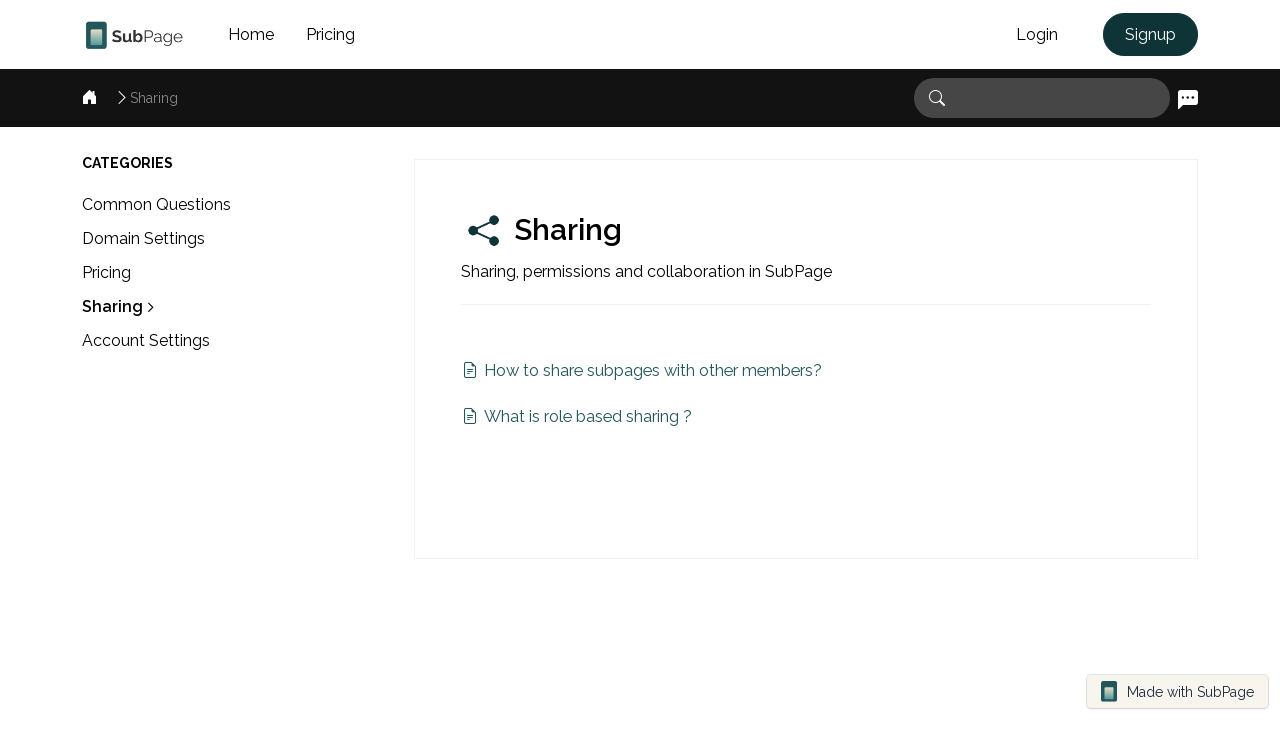

--- FILE ---
content_type: text/html; charset=utf-8
request_url: https://helpcenter.subpage.app/category/Moh5wPrMe-Sharing
body_size: 6583
content:
<!DOCTYPE html>
<html lang="en">
    <head>
        <meta charset="utf-8" />
        <meta name="viewport" content="width=device-width, initial-scale=1, shrink-to-fit=no" />
        <meta name="description" content="Sharing, permissions and collaboration in SubPage" />
		<meta name="keywords" content="" /> 
        
         <meta name="author" content="Subpage" />
        <meta name="generator" content="SubPage.app" />
        
        <link rel="shortcut icon" href="https://view.subpage.app/app/company/C0b3840951b7849b887d2946de90bb732/domain/Me4xFwlNMob/fav/Me4xFwlNMob.png" />

		<title>Sharing - Subpage</title>
        
   
		<link href="https://cdn.jsdelivr.net/npm/bootstrap@5.2.2/dist/css/bootstrap.min.css" rel="stylesheet"
    	integrity="sha384-Zenh87qX5JnK2Jl0vWa8Ck2rdkQ2Bzep5IDxbcnCeuOxjzrPF/et3URy9Bv1WTRi" crossorigin="anonymous"> 			
   
        
        <link rel="stylesheet" href="https://cdn.jsdelivr.net/npm/bootstrap-icons@1.9.1/font/bootstrap-icons.css">
        
         <link rel="preconnect" href="https://fonts.googleapis.com">
        <link rel="preconnect" href="https://fonts.gstatic.com" crossorigin>
         <link href="https://fonts.googleapis.com/css2?family=Raleway:wght@100;200;300;400;500;600;700;800;900&amp;display=swap" rel="stylesheet">
        <link rel="stylesheet" href="https://view.subpage.app/themes/helpcenter/common/internal/css/common.css" />
        
        
 		<script type="text/javascript" src="https://view.subpage.app/themes/helpcenter/common/external/js/jquery/3.5.1/jquery.min.js" ></script>
		<script type="text/javascript" src="https://view.subpage.app/themes/helpcenter/common/external/js/ejs/3.1.8/ejs.min.js" ></script>
		<script type="text/javascript" src="https://view.subpage.app/themes/helpcenter/common/external/js/quicklink/2.3.0/quicklink-2.3.0.umd.js" ></script>

  		<script src="https://cdn.jsdelivr.net/npm/bootstrap@5.2.2/dist/js/bootstrap.bundle.min.js"
		integrity="sha384-OERcA2EqjJCMA+/3y+gxIOqMEjwtxJY7qPCqsdltbNJuaOe923+mo//f6V8Qbsw3"
		crossorigin="anonymous" ></script>
		<link rel="stylesheet" href="https://view.subpage.app/themes/helpcenter/theme1/css/1.0/style.css" />
			
			
			<link rel="stylesheet" href="https://view.subpage.app/themes/common/internal/css/darkheader.css" />
			<link rel="stylesheet" href="https://view.subpage.app/themes/common/internal/css/darkfooter.css" />
			<link rel="stylesheet" href="https://view.subpage.app/themes/common/internal/css/darkcommon.css" />

			
        
        <!-- For badge styling -->
        
        <link rel="stylesheet" href="https://view.subpage.app/themes/common/internal/css/common.css" />
 
 		<style>
		body {font-family: 'Raleway';min-height:100vh;}
		</style>
		
		<script type="text/javascript" src="https://view.subpage.app/themes/common/internal/js/common/1.0/common.js" ></script>
		
		<script type="text/javascript" src="https://view.subpage.app/themes/helpcenter/common/internal/js/common/1.0/common.js" ></script>
		
		
		<script> 
					var sp_pageID = "Mm9LaHISHh";
					var sp_pagePID = "";
					var spHomeURL = "https://helpcenter.subpage.app";
					var spThemeID = "theme1";


					var spDarkMode = false;
					
					  
					
					var sp_currentLanguage = "";
					var spFullURL = "https://helpcenter.subpage.app";
					var spDir = "";
					var spCDNURL = "https://view.subpage.app/themes";

					
		</script>
		
			<style>
			
			.sp_filterblock_list_Wrapper li .bi-chevron-right
			{
				color: #000000;
				color: inherit;
			}

		</style>
			
			 

				<style>
			.sp_header_coverart::before {
				content: "";
				position: absolute;
				top: 0;
				left: 0;
				width: 100%;
				height: 100%;
				background-image: linear-gradient(120deg, rgba(0, 0, 0, 0.4),
						rgba(0, 0, 0, 0.4));
				/* opacity: .7; */
			}

			</style>
			
			 
			
			
		 
			
			
		



   


<style>
.ql-editor a
{
	color: #23565B;
}
a{
	text-decoration: none;
}

.sp_mainlogotext{
 	font-size: 20px;
}

.sp_theme_dark .sp_mainlogotext{
 		color: #cad3df !important;
}



body
{
	font-weight: 400;
}

.site-header .navbar-nav .nav-link 
{
	font-weight: 400 !important;
}

.ql-editor .h1, .ql-editor .h2, .ql-editor .h3, .ql-editor .h4, .ql-editor .h5, .ql-editor .h6, .ql-editor h1, .ql-editor h2, .ql-editor h3, .ql-editor h4, .ql-editor h5, .ql-editor h6{
	
}

.sp_page_section_description
{
	font-weight: 400;
}

.sp_badge a
{
	font-weight: 400;
}


.ql-editor {

	font-weight: 400;
}

.ql-container.ql-bubble:not(.ql-disabled) a::before 
{
	font-weight: 400;

}





</style>


	
		<style>

.sp_header_layout_6 .sp_logo{
    max-width: 120px;
    max-height: 40px;
    height: auto;
    position: relative;
}


/* .sp_link_header
{
	color: #000000 !important;
} */

.sp_link_header:hover
{
	opacity: 0.8;
}


.sp_header_layout_6 .sp_lg_padding_right_30{
    padding-right: 30px;
}
.sp_header_layout_6 .sp_lg_padding_left_30{
    padding-left: 30px;
}
.sp_header_layout_6 .sp_signin_btn{
	padding: 0.3rem 1.3rem !important;
    border: 1px solid #000000 ;
    border-radius: 0.25rem;
    color:#000000 ;
}
.sp_header_layout_6 .sp_signup_btn{
    background-color:#000000  ;
    border: 1px solid #000000;
    color: #fff ;
    border-radius: 0.25rem;
    padding: 0.3rem 1.3rem !important;
}
.sp_header_layout_6 .navbar-toggler:focus {
    box-shadow: 0 0 0 0.1rem;
}

.sp_header_layout_6 .navbar {
    padding-top: 0.8rem;
    padding-bottom: 0.8rem;
}
.sp_header_layout_6 .navbar-light .navbar-nav .nav-link {
    color: #000000 ;
    font-weight: 300;
}
.sp_header_layout_6 .navbar-expand-lg .navbar-nav .nav-link.active{
    color: #000000 ;
}
.sp_header_layout_6 .navbar-expand-lg .navbar-nav .nav-link:hover{
    opacity: 0.5;
}
.sp_header_layout_6 .dropdown-toggle::after{
    vertical-align: middle;
    content: "\f229";
    vertical-align: middle;
    font-family: bootstrap-icons;
    font-style: normal;
    font-weight: normal;
    font-variant: normal;
    border: none;
    font-size: 10px;
}

.sp_header_layout_6 .dropdown-menu {
    transform-origin: center top;
    animation: 300ms ease-in-out 0s 1 normal forwards running growDown;
    border: unset;
    -webkit-box-shadow: 2px 6px 15px 6px rgb(212 212 212 / 56%);
    -moz-box-shadow: 2px 6px 15px 6px rgb(212 212 212 / 56%);
    box-shadow: 2px 6px 15px 6px rgb(212 212 212 / 56%);
    border-radius: 0.5rem!important;
}
.sp_header_layout_6 .show > .wt_growdown {
    max-height: 800px;
    visibility: visible;
    overflow-y: auto;
}
.sp_header_layout_6 .dropdown-item{
	padding: 10px 16px;
	text-transform: capitalize;
}
@keyframes growDown { 
	0% {
		transform: scaleY(0);
	}

	80%{
		transform:scaleY(1.1)
	}
	
	100%{
		transform:scaleY(1)
	}
}
.sp_logo_wrapper{
            display: flex;
		    align-items: center;
		    justify-content: flex-start;
		    -webkit-box-flex: 0;
		    /* -ms-flex: 0 0 auto;
		    flex: 0 0 auto;
		    width: auto; */
		    height: 100%;
		    margin-top: auto;
	    	margin-bottom: auto;
            width: 100%;
            max-width: 130px;
    }
    .sp_logo_wrapper a{
		display: flex;
	    align-items: center;
	    justify-content: center;
	    height: 100%;
	}
@media (min-width: 992px){
    .sp_header_layout_6 .navbar-expand-lg .navbar-nav .nav-link {
        padding:0 16px;
	    position: relative;
	    margin-top: auto;
	    margin-bottom: auto;
	    height: 100%;
	    line-height: 32px;
    }
    .sp_header_layout_6 .navbar-expand-lg .navbar-nav .dropdown-menu {
        box-shadow: 0px 0px 25px rgb(0 0 0 / 10%);
    }
    .sp_logo_wrapper{
        padding-right: 1.5rem;
        margin-bottom: auto;
    }
    .sp_header_layout_6 .navbar-expand-lg .navbar-nav {
	    flex-wrap: wrap;
	}
	.sp_header_layout_6 .navbar-expand-lg .navbar-nav:first-child{
		width:100%;
	}
	.sp_header_layout_6 .navbar-expand-lg .navbar-nav:last-child{
		-webkit-box-flex: 0;
	    -ms-flex: 0 0 auto;
	     flex: 0 0 auto;
	    width: auto;
		
	}
    .sp_header_layout_6 .navbar-expand-lg .navbar-collapse{
        background: transparent !important;
    }
}

@media (min-width: 1400px){
	.sp_header_layout_6 .navbar-expand-lg .navbar-nav .nav-link {
        padding:0 1.5rem;
	    }
}

@media(max-width:991px){
    .sp_header_layout_6 .navbar-collapse {
        flex-basis: 100%;
        flex-grow: 1;
        align-items: center;
        padding: 10px 15px;
        border-radius: 4px;
        position: absolute;
        width: 100%;
        background-color: #fff;
        top: 75px;
        left: 0;
        box-shadow: 0px 0px 25px rgb(0 0 0 / 10%);
        z-index:99;
        transform-origin: center top;
        animation: 300ms ease-in-out 0s 1 normal forwards running growDown;
    }
    .sp_header_layout_6 .sp_signup_btn{
        text-align: center;
    }
    .sp_header_layout_6 .nav-link , .sp_header_layout_6  .sp_header_btn_wrapper{
        display: block;
        padding: 1rem 0;
        font-weight: 300;
    }
    .sp_header_layout_6 .dropdown-menu{
        padding: 0;
        border:unset;
    }
    .sp_header_layout_6 .dropdown-item{
        padding: 1rem;
    }
    .sp_header_layout_6 .sp_signin_btn{
        border: 1px solid #0d6efd;
        text-align: center;
        border-radius: 0.25rem;
    }
    .sp_header_layout_6 .sp_signin_btn_blk{
        padding-bottom: 0.5rem !important;
    }
    .sp_header_layout_6 .sp_signup_btn_blk{
        padding-top: 0.5rem !important;
    }
    .sp_header_layout_6 .sp_signin_btn,.sp_header_layout_6 .sp_signup_btn{
        margin: auto;
        padding: 0.7rem 14px !important;
        max-width: 200px;
    }
    .sp_header_layout_6 .navbar-nav,.sp_header_layout_6 .dropdown-item{
        text-align: center;
    }
    .sp_header_layout_6 .dropdown-menu{
        box-shadow: unset;
    	border-radius: unset;
    }
    
}
.sp_header_layout_6 .sp_signup_btn span,.sp_header_layout_6 .sp_signin_btn span{
	position: relative;
    top: 0px;
}

    .sp_theme_mode_wrapper{
        margin-left: 1.25rem;
        font-size: 20px;
        margin-top: 3px;
        cursor: pointer;
    }

    .sp_theme_mode_light_btn{
        display: block;
        color: #000000;
    }

    .sp_theme_mode_dark_btn{
        display: none;
    }

    .sp_theme_dark .sp_theme_mode_dark_btn{
        display: block;
    }

    .sp_theme_dark .sp_theme_mode_light_btn{
        display: none;
    }

    .sp_theme_mode_wrapper_btn{
        height: 100%;
    }


/* Header design Ends here*/


</style>
		<style>
	.sp_footer_wrapper{
		position: sticky;
	    top: 100vh;
	    margin-top: 100px;
	}
     .sp_domain_footer_menu_link{
        color: #000000;
        text-decoration: none;
        transition: ease 0.3s;
        opacity: 1;
        font-weight: 300;
    }
    .sp_domain_footer_menu_link:hover{
        color: inherit;
        opacity: 0.5;
    }
    .sp_domain_footer_menu{
	    flex-wrap: wrap;
    }
    .sp_pe-5{
    	padding-right: 2.5rem!important;
    }
    
    .sp_domain_footer
    {
          color: #000000;
    		font-size:14px;
    }
    .sp_powered_badge a:hover{
            color: inherit;
            opacity: 0.7;
    }
    .sp_powered_badge{
        font-size: 14px;
        color: #556575;
        color: inherit;
        font-weight: 300;
    }
    .sp_powered_badge a{
        text-decoration: none;
        color: inherit;
    }
    
    .sp_domain_footer_menu_wrapper{
	    -webkit-box-flex: 0;
	    -ms-flex: 0 0 auto;
	     flex: 0 0 auto;
	    width: auto;
	    width: fit-content;
    }
    .sp_powered_badge_wrapper{
     	-webkit-box-flex: 0;
	    -ms-flex: 0 0 auto;
	     flex: 0 0 auto;
	    width: auto;
    }
    
    .sp_domain_footer_copyright_wrapper{
    	-webkit-box-flex: 0;
	    -ms-flex: 0 0 auto;
	     flex: 0 0 auto;
	    width: auto;
    }
    .sp_domain_footer_menu_link_item:last-child{
    	padding-right:0 !important;
    }
    </style>
	
			
		
		<script> 
		
			$( document ).ready(function() {
			
					
			
			});	
		
		</script>		
		<script type="text/javascript" src="https://view.subpage.app/themes/helpcenter/common/internal/js/common/1.0/statistics.js" defer></script>
<!-- Google tag (gtag.js) -->
<script async src="https://www.googletagmanager.com/gtag/js?id=G-JEWPFR5N90"></script>
<script>
  window.dataLayer = window.dataLayer || [];
  function gtag(){dataLayer.push(arguments);}
  gtag('js', new Date());

  gtag('config', 'G-JEWPFR5N90');
</script>

      
 			
			
        
<link rel="canonical" href="https://helpcenter.subpage.app/category/Moh5wPrMe-Sharing" />    
<style>

	.ql-editor hr
	{
		border-color:  #000000;
		
	}
	
	.breadcrumb-item+.breadcrumb-item::before
	{
		color:  #ffffff;
	}
  #sp_promptbox {
	width: 300px !important;
	float: right;
	margin-left: -135px;
}

@media(min-width:400px){
	#sp_promptbox {
		width: 350px !important;
		float: right;
		margin-left: -135px;
	}
}

@media(min-width:480px){
	#sp_promptbox {
		width: 400px !important;
		float: right;
		margin-left: -240px;
	}
}


@media(min-width:600px){
	#sp_promptbox {
		width: 550px !important;
        float: right;
        margin-left: -315px;
	}
}

.sp_HelpCenter_page a:hover,.breadcrumb-item a:hover{
  color: #23565B !important;
  opacity: 0.7;
}

.sp_filterblock_list_Wrapper a:hover{
  opacity: 1;
}

</style>
 </head>
    <body class="sp_style_mainbackground sp_style_textcolor sp_helpcenter_page_main" style="color: #000000; 
    
     background: #ffffff;
    ">
    
<!-- Header Starts here -->
	

 <!-- Header Starts here -->
 
 
   
 	<div style="background: #FFFFFF;" class="sp_style_common_background sp_domain_header">
 	
 	 
   <header class="site-header sp_header_layout_6">
     <div class="container">
       <nav class="navbar navbar-expand-lg navbar-light">
         <div class="container-fluid px-0">
          
         	      <a   href="https://subpage.app" class="sp_noblank sp_logo_wrapper sp_default_logo" >
                  <img src="https://view.subpage.app/app/company/C0b3840951b7849b887d2946de90bb732/domain/Me4xFwlNMob/logo/Me4xFwlNMob.png" alt="Logo" class="sp_logo" />
                </a>
         
           
            
         	     <a style="display: none" class="sp_darklogo sp_logo_wrapper sp_noblank" href="https://subpage.app"  >
             		<img src="https://view.subpage.app/app/company/C0b3840951b7849b887d2946de90bb732/domain/Me4xFwlNMob/darklogo/Me4xFwlNMob.svg" alt="Logo" class="sp_logo" />
             	</a>
                       

           <div class="d-flex d-lg-none">
            <button style="border-color:#000000 ;"  type="button" class="navbar-toggler" aria-label="navbar-toggle" data-bs-toggle="collapse" data-bs-target="#header1navbarCollapse">
              <svg xmlns="http://www.w3.org/2000/svg" width="24" height="24" fill="#000000" class="bi bi-list sp_style_common_linkcolor" viewBox="0 0 16 16">
                <path fill-rule="evenodd" d="M2.5 12a.5.5 0 0 1 .5-.5h10a.5.5 0 0 1 0 1H3a.5.5 0 0 1-.5-.5m0-4a.5.5 0 0 1 .5-.5h10a.5.5 0 0 1 0 1H3a.5.5 0 0 1-.5-.5m0-4a.5.5 0 0 1 .5-.5h10a.5.5 0 0 1 0 1H3a.5.5 0 0 1-.5-.5"/>
              </svg>
            </button>
 
           					     
                     
                 


           </div>
           


          
		 	<div style="background: #FFFFFF;" 
		 	           
            class="collapse navbar-collapse sp_style_common_background justify-content-between" id="header1navbarCollapse">
             
             <div class="navbar-nav">
             	<a   href="https://subpage.app" class="sp_style_common_linkcolor sp_link_header nav-item nav-link active">Home</a><a   href="https://subpage.app/pricing" class="sp_style_common_linkcolor sp_link_header nav-item nav-link active">Pricing</a> 
             </div>

              <div class="navbar-nav">
                
    <div class="sp_header_btn_wrapper sp_signin_btn_blk">
    
     
        <a style="background: transparent !important;  border-color: transparent !important;"  href="https://editor.subpage.app" class="sp_style_common_linkcolor nav-item nav-link sp_signin_btn"><span>Login</span></a>
  
    
    
    </div>
    
                


<div class="sp_header_btn_wrapper sp_signup_btn_blk ps-lg-4">


    <a style="border-radius: 40px; color: #FFFFFF; border-color: #0F3438; background: #0F3438;"  href="https://editor.subpage.app/signup" class="sp_style_common_borderradius sp_style_common_buttoncolor sp_style_common_buttontextcolor nav-item nav-link sp_signup_btn"><span>Signup</span></a>

  
    
    
</div>
 

                   



            </div>

           </div>
         </div>
       </nav>
     </div>
   </header>
 </div>
 <!-- Header Ends here -->

	
<!-- Header Ends here -->

<script>
var spHelpcenterCategoryId = "M40033eacee53f0a1aab8ea1d84d201b01682920294697";
</script>

<!-- Page content starts here -->

  <div class="sp_HelpCenter_page">
      <div class="sp_page_content">
        <div class="sp_sticky_wrapper sp_style_background sp_style_headertext" style="
        
       
     
   		 background: #121212;
   		 
   	 
   	 ">
        <div class="container">
          <div class="sp_breadcrumb_row row">
            <div class="col-7 ps-0">
              <nav aria-label="breadcrumb">
                <ol class="breadcrumb">
                  <li class="breadcrumb-item">
                    <a style="color: #ffffff;" class="sp_style_headertext sp_noblank" href="../">
                      <i class="bi bi-house-door-fill"></i></a>
                      <span style="color: #ffffff;" class="sp_breadcrumb_divider sp_style_headertext"><i class="bi bi-chevron-right"></i></span>
                  </li>
                  <li style="color: #ffffff;" class="sp_style_headertext breadcrumb-item active" aria-current="page"><span>Sharing</span>
                  </li>
                </ol>
              </nav>
            </div>
            <div class="col-5 pe-0">
              <div class="d-flex align-items-center">
                <div style="color: #ffffff;" class="sp_style_headertext sp_header_search_wrapper">
                  <div style="color: #ffffff;" class="sp_style_headertext form-group w-100 sp_align_items_center position-relative">
                    <i style="color: #ffffff;" class=" sp_style_headertext bi bi-search sp_icon_search"></i>
                    <form class="sp_searchform">
                      <input style="background-color: #ffffff38; color: #ffffff;box-shadow:none;"  type="text" name="q" aria-label="Search" class="sp_mainsearch sp_style_headertext form-control sp_input_search" autocomplete="off">
                    </form>
                  </div>
                </div>
                <a  style="color: #ffffff;position: relative;top: 2px;font-size: 20px;" href="https://helpcenter.subpage.app/contact/" aria-label="click to contact page" class="sp_contactformbtncls sp_style_headertext ps-2 sp_noblank">
                  <i class="sp_style_headertext bi bi-chat-left-dots-fill" data-bs-toggle="tooltip" data-bs-placement="bottom" data-bs-title="Contact Support"  style="color: #ffffff;"></i>
                </a>
              </div>
             
            </div>
          </div>
        </div>
      </div>

        <div class="container">
          <div class="d-md-flex align-start">
            <div class="sp_page_sidebarWrapper py-3">
              <div class="sp_filterblock d-none d-md-block">
                <h6 class="sp_style_textcolor" style="color: #000000;">Categories</h6>
                <ul class="sp_filterblock_list_Wrapper">
                
                
                
                   
                  <li>
                  
                  
                    <a class="sp_noblank" href="https://helpcenter.subpage.app/category/MHYzmHISHh-FAQ" aria-label="click to article page">Common Questions<i class="bi bi-chevron-right"></i>
                    </a>
                  </li>
                 
                
                   
                  <li>
                  
                  
                    <a class="sp_noblank" href="https://helpcenter.subpage.app/category/Domain-Settings" aria-label="click to article page">Domain Settings<i class="bi bi-chevron-right"></i>
                    </a>
                  </li>
                 
                
                   
                  <li>
                  
                  
                    <a class="sp_noblank" href="https://helpcenter.subpage.app/category/M0dDuw8Pepb-Pricing" aria-label="click to article page">Pricing<i class="bi bi-chevron-right"></i>
                    </a>
                  </li>
                 
                
                   
                  <li class="active">
                  
                  
                    <a class="sp_noblank" href="https://helpcenter.subpage.app/category/Moh5wPrMe-Sharing" aria-label="click to article page">Sharing<i class="bi bi-chevron-right"></i>
                    </a>
                  </li>
                 
                
                   
                  <li>
                  
                  
                    <a class="sp_noblank" href="https://helpcenter.subpage.app/category/MW71gj9Pepb-Account-Settings" aria-label="click to article page">Account Settings<i class="bi bi-chevron-right"></i>
                    </a>
                  </li>
                 
                 
                  
                </ul>
              </div>

              <div class="sp_menu_toggle_wrapper w-100 d-md-none sp_style_linecolor" style="border-color: #f0f0f0;">
                <button class="sp_menu_toggle_btn p-0" type="button" data-bs-toggle="offcanvas" data-bs-target="#sp_menu_sidebar"  aria-controls="sp_menu_sidebar" id="sp_menu_sidebarLabel">Menu <i class="bi bi-list"></i></button>
              </div>
              
            </div>

            <div class="sp_page_contentWrapper">
              <div style="border-color: #f0f0f0; background: #ffffff;" class="sp_style_boxbackground sp_style_linecolor sp_page_content_data">
                <div style="border-color: #f0f0f0;" class="sp_style_linecolor sp_page_content_dataHead position-relative">
                  <div class="sp_page_content_dataHead_content">
                    <h1 style="color: #000000;" class="sp_style_textcolor mb-0 d-flex align-items-start h1" >

					          
                      <span class="sp_home_category_heading_icon pb-0 mb-0 pe-2">

                        <img style="width: 45px;position: relative;" src="https://view.subpage.app/app/company/C0b3840951b7849b887d2946de90bb732/domain/Me4xFwlNMob/page/Mm9LaHISHh/category/M40033eacee53f0a1aab8ea1d84d201b01682920294697/icon/Me0adfa343f025dd28136e7f634efc43a1707470835660.png" alt="Sharing" class="img-fluid">
                       
                      </span>
                      
                     
                      <span class="my-auto">Sharing</span>
                    </h1>
                    <p style="color: #000000;" class="sp_style_textcolor sp_cat_desc mt-2 mb-2 mb-lg-0">Sharing, permissions and collaboration in SubPage</p>
                  </div>
                  <div class="sort mb-0">
                   
                  </div>
                </div>
                <div class="sp_page_content_databody">
                  <ul class="sp_articleList pt-1">
                                     
                    <li>
                    
                      <a class="sp_noblank" href="https://helpcenter.subpage.app/article/how-to-share-a-subpage" aria-label="Link to article page">
                        <i style="color: #23565B;" class="sp_style_linkcolor bi bi-file-earmark-text"></i>
                        <span class="sp_pre_text"><span class="sp_style_linkcolor" style="color: #23565B;">How to share subpages with other members?</span></span>
                      </a>
                    </li>
                                      
                    <li>
                    
                      <a class="sp_noblank" href="https://helpcenter.subpage.app/article/what-is-role-based-sharing-in-subpage" aria-label="Link to article page">
                        <i style="color: #23565B;" class="sp_style_linkcolor bi bi-file-earmark-text"></i>
                        <span class="sp_pre_text"><span class="sp_style_linkcolor" style="color: #23565B;">What is role based sharing ?</span></span>
                      </a>
                    </li>
                    
                    
                  </ul>
                </div>
              </div>
            </div>
            
          </div>
        </div>
      </div>
    </div>


    <div class="offcanvas offcanvas-start sp_style_mainbackground" data-bs-scroll="true" tabindex="-1" id="sp_menu_sidebar" aria-labelledby="sp_menu_sidebarLabel" style="background: #ffffff;">
    
      <div class="offcanvas-body">

        <div class="sp_filterblock">
          <h6 class="sp_style_textcolor" style="color: #000000;">Categories</h6>
          <ul class="sp_filterblock_list_Wrapper">
          
          
          
             
            <li>
            
            
              <a class="sp_noblank" href="https://helpcenter.subpage.app/category/MHYzmHISHh-FAQ" aria-label="click to article page">Common Questions <i class="bi bi-chevron-right"></i>
              </a>
            </li>
           
          
             
            <li>
            
            
              <a class="sp_noblank" href="https://helpcenter.subpage.app/category/Domain-Settings" aria-label="click to article page">Domain Settings <i class="bi bi-chevron-right"></i>
              </a>
            </li>
           
          
             
            <li>
            
            
              <a class="sp_noblank" href="https://helpcenter.subpage.app/category/M0dDuw8Pepb-Pricing" aria-label="click to article page">Pricing <i class="bi bi-chevron-right"></i>
              </a>
            </li>
           
          
             
            <li class="active">
            
            
              <a class="sp_noblank" href="https://helpcenter.subpage.app/category/Moh5wPrMe-Sharing" aria-label="click to article page">Sharing <i class="bi bi-chevron-right"></i>
              </a>
            </li>
           
          
             
            <li>
            
            
              <a class="sp_noblank" href="https://helpcenter.subpage.app/category/MW71gj9Pepb-Account-Settings" aria-label="click to article page">Account Settings <i class="bi bi-chevron-right"></i>
              </a>
            </li>
           
           
            
          </ul>
        </div>
    
      </div>
    
    </div>

  

    <div class="sp_footer_wrapper">
      <section class="sp_contactformbtncls sp_contact_section_main py-5 sp_contact_section_main_sticky_wrapper" >
        <div class="container text-center">
          <span style="color: #000000;" class="sp_style_textcolor"> For more questions - <a style="color: #23565B; " href="https://helpcenter.subpage.app/contact/" class="sp_noblank sp_style_linkcolor sp_contact_action_btn"> Contact Us</a></span>

        </div>
      </section>
      
      

    

	
 	 <footer style="background: #f9f9f9;" class="sp_style_common_textcolor sp_style_common_background sp_domain_footer py-3">
 	

    
        <div class="container">
            <div class="d-md-flex align-items-center justify-content-between flex-wrap">

                <div class="sp_domain_footer_copyright_wrapper py-2 py-lg-3 pe-md-3">
                   <p class="sp_domain_footer_copyright_label mb-0 ">© 2026 Subpage</p>
                </div>            	

                     
  
                
                    <div class="sp_domain_footer_menu_wrapper py-1">
                        <div class="sp_domain_footer_menu d-md-flex">
                             
                        </div>
                    </div>
                
            </div>
        </div>
    </footer>
    
 
<div class="sp_badge">
     <a href="https://subpage.app/" target="_blank" title="SubPageApp" class="sp_dark_theme sp_shine">
          <img src="https://view.subpage.app/themes/common/images/subpage_icon.svg" class="img-fluid" alt="SubPageApp" /> 
       	  <span class="sp_badge_main_text"> 
              <span class="sp_made_with_label">Made with</span>
              <span class="sp_main_text">SubPage</span>
          </span>
     </a>
</div>
 




</div> <!-- Footer wrapper ends here -->

  <!-- Page contents Ends here -->
   

<div class="sp_style_mainbackground sp_style_textcolor" id="sp_promptbox" style="color: #000000;  background: #ffffff; min-height: 100px;">

  <div style="width: 100%; height: 30px; text-align: left; padding-left: 20px; padding-top: 10px;">
  	<div id="sp_promptbox_loader" style="color: #000000;  font-size: 24px;display: block;margin-top: -10px;" class="sp_style_textcolor">
   	 ...
  	</div>
  </div>
  <div id="sp_promptbox_search" >
    
  </div>
</div>




</body>

</html>


--- FILE ---
content_type: text/css
request_url: https://view.subpage.app/themes/helpcenter/theme1/css/1.0/style.css
body_size: 3443
content:
html{height:100%}body{font-size:22px;background-color:#fafafa;height:100%;font-weight:300}.sp_home_container{padding-top:30px;padding-bottom:30px}a{text-decoration:none;color:inherit}a:hover{opacity:1;color:inherit}.sp_style_linkcolor:hover{opacity:.7}.sp_header_background{height:400px;min-height:400px}.sp_align_items_center{align-items:center!important}.sp_d_flex{display:flex!important}.sp_heading{font-size:2.4rem;line-height:2.75rem}.sp_mt_0{margin-top:0!important}.sp_mb_0{margin-bottom:0!important}.sp_mt_30{margin-top:30px}.sp_text_white{color:#fff}.sp_header_coverart{background-position:center;background-repeat:no-repeat;position:relative;background-size:cover}.sp_header_height{height:150px;padding-top:0;justify-content:center;flex-direction:column}.sp_header_height_page{height:150px}.sp_header_height h1{white-space:nowrap;overflow:hidden;text-overflow:ellipsis;max-width:100%}.sp_home_header_title h1{position:relative;top:0;min-height:45px;width:100%;text-align:center}.sp_v_middle{position:absolute;top:35%;left:50%;-ms-transform:translate(-50%,-50%);transform:translate(-50%,-50%)}.sp_v_middle_search{position:absolute;left:50%;-ms-transform:translate(-50%,-50%);transform:translate(-50%,-50%)}.sp_search{width:100%;max-width:500px;padding:0 25px;align-items:center;min-width:250px;z-index:4;position:relative;margin:auto}.sp_search .sp_icon_search{position:absolute;z-index:2;display:block;width:1.5rem;height:1.5rem;line-height:2.375rem;text-align:center;pointer-events:none;color:inherit;margin-left:10px;margin-top:9px;fill:inherit}.sp_input_search{padding-left:45px;border-radius:30px;border:none;box-shadow:rgb(149 157 165/ 20%) 0 8px 24px;padding:.5rem .75rem;padding-left:40px;padding-right:20px}.sp_header_search_wrapper .sp_input_search{border-radius:100px;border:none}.sp_input_search:focus{box-shadow:rgb(149 157 165/ 20%) 0 8px 24px}.sp_category_grid{list-style-type:none;margin-bottom:0;padding:10px 0;border-bottom:1px solid #eaeaea;margin-top:15px;grid-gap:1.3em;--auto-grid-min-size:100%;display:grid;grid-template-columns:repeat(auto-fill,minmax(var(--auto-grid-min-size),1fr));justify-content:center}.sp_fs-18{font-size:18px!important}.container::last-child .sp_category_grid{border-bottom:unset}.sp_title_content{margin-bottom:0;font-size:22px;max-width:100%;max-height:4.6rem;overflow:hidden;-webkit-line-clamp:2;display:box;display:-webkit-box;-webkit-box-orient:vertical;text-overflow:ellipsis;white-space:normal;width:100%;text-align:center;z-index:2}li{min-width:0}.sp_f_size_22{font-size:22px}.sp_menu_link{text-decoration:none;text-transform:inherit;font-size:20px}.sp_cat_col_link{text-decoration:none}.sp_page_category_section{padding-bottom:30px}.sp_fs-22{font-size:22px}.sp_category_title{font-size:20px}.breadcrumb{padding:10px 0;font-size:14px;margin-bottom:0}.breadcrumb-item a{color:inherit}.sp_mt_20{margin-top:20px}.sp_breadcrumb_row{padding:.5rem 0;align-items:center;display:flex;flex-wrap:wrap;margin-right:0;margin-left:0}.sp_header_search_wrapper{max-width:300px;margin-left:auto}.breadcrumb-item.active{opacity:.5;transition:ease .2s}.breadcrumb-item a:hover{opacity:.7;transition:ease .2s}.sp_cat_col_link:hover{color:inherit;opacity:1}.sp_fs-16{font-size:16px}.sp_fs-14{font-size:14px}.sp_video_grid_top_info{text-align:left;white-space:nowrap;overflow:hidden;text-overflow:ellipsis;z-index:2;display:flex;grid-gap:5px;align-items:center}.sp_breadcrumb_wrapper{height:45px}.sp_video_wrapper{height:calc(100% - 45px)}.color-grey{color:#333}.sp_header_search_wrapper .sp_icon_search{position:absolute;left:15px;top:10px;background:0 0;fill:inherit;font-size:16px}.breadcrumb .breadcrumb-item{list-style-position:inside;white-space:nowrap;overflow:hidden;text-overflow:ellipsis;padding-right:0!important;display:flex;align-items:center;-webkit-box-flex:0;-ms-flex:0 0 auto;flex:0 0 auto;width:auto}.breadcrumb .breadcrumb-item:last-child{flex:1}.breadcrumb .breadcrumb-item:last-child span{white-space:nowrap;overflow:hidden;text-overflow:ellipsis;display:block}.breadcrumb .breadcrumb-item:first-child{white-space:unset;text-overflow:unset}.sp_theme_homepage_content .container:first-child{margin-top:10px}.sp_theme_homepage_content .container:first-child .sp_menu_link_home{color:#fff}.sp_theme_homepage_content .container:first-child .sp_menu_link{color:#fff}.sp_f_size_30{font-size:30px}.sp_page_content{display:flex;flex-direction:column;height:calc(100% - 70px);padding-bottom:50px}input:-webkit-autofill,input:-webkit-autofill:active,input:-webkit-autofill:focus,input:-webkit-autofill:hover{transition:background-color 5000s ease-in-out 0s}.breadcrumb-item+.breadcrumb-item{padding-right:var(--bs-breadcrumb-item-padding-x);padding-left:0}.breadcrumb .breadcrumb-item:first-child{padding-right:var(--bs-breadcrumb-item-padding-x)}.breadcrumb{white-space:nowrap;overflow:hidden;text-overflow:ellipsis;flex-wrap:nowrap;display:flex;list-style-position:inside;align-items:center;gap:1rem}.sp_fs-12{font-size:12px}.sp_video_main_wrapper{display:block}.sp_theme_homepage_content{margin-top:-160px;padding-bottom:0}.sp_category_link{background-color:transparent}.sp_category_grid_item{box-shadow:rgba(149,157,165,.2) 0 8px 24px;text-align:center;display:flex;align-items:center;justify-content:center;justify-content:flex-start;flex-direction:column;flex-grow:1;width:100%;height:100%;padding:2rem;background-color:inherit;color:inherit;transition:ease .3s;border-radius:.25rem;padding:4.25rem 2rem 3.25rem}.sp_home_category_label{overflow:hidden;display:-webkit-box;-webkit-box-orient:vertical;-webkit-line-clamp:2;font-weight:600;line-height:26px}.sp_cat_count{font-size:1rem;line-height:1rem;position:absolute;top:12px;right:20px}.sp_theme_homepage_content .container .sp_menu_link{font-weight:600}.sp_theme_homepage_content .sp_category_grid{border-bottom:unset}.sp_theme_homepage_content .sp_category_grid li{transform:scale(1);transition:ease .3s;background-color:#fff}.sp_theme_homepage_content .sp_category_grid li:hover{transform:scale(1.1)}.sp_home_container .sp_input_search{background-color:#ffffff38;color:#fff;padding:16px;border-radius:.25rem;padding-left:45px}.sp_home_container .sp_search{max-width:600px;margin-top:10px}.sp_home_container .sp_search .sp_icon_search{color:#fff}.sp_home_container input::placeholder{color:#fff;opacity:1}.sp_home_container input:-ms-input-placeholder{color:#fff}.sp_home_container input::-ms-input-placeholder{color:#fff}.sp_search a:hover{opacity:.7}.sp_home_category_icon{max-width:100%;max-height:100%;overflow:hidden;position:relative;-webkit-box-flex:0;width:80px;margin-bottom:1rem;font-size:65px}.sp_home_category_icon img{width:100%;height:auto;object-fit:cover}.sp_home_category_description{font-size:16px;display:-webkit-box;max-width:100%;-webkit-line-clamp:3;-webkit-box-orient:vertical;overflow:hidden;margin:10px 0;text-align:center}.sp_video_grid_top_info .sp_menu_link{width:100%;display:flex;align-items:center}.sp_ellipsis_label{white-space:nowrap;overflow:hidden;text-overflow:ellipsis}.sp_allcategories_link{display:block!important}.sp_page_sidebarWrapper{font-size:16px}.sp_filterblock h6{text-transform:uppercase;font-size:14px;margin-bottom:4px;font-weight:700;padding:10px 0}.sp_filterblock_list_Wrapper{list-style-type:none;padding-left:0}.sp_filterblock_list_Wrapper li{padding:6px 0 6px 0}.sp_filterblock_list_Wrapper li.active{font-weight:600}.sp_filterblock_list_Wrapper a{display:flex;align-items:flex-start}.sp_filterblock_list_Wrapper li .bi-chevron-right{display:none;font-size:11px;position:relative;font-weight:600;color:#000}.sp_filterblock_list_Wrapper li.active .bi-chevron-right{display:block}.sp_filterblock_list_Wrapper li .bi-chevron-right::before{font-weight:600!important}.sp_filterblock_list_Wrapper li.active .bi-chevron-right{display:inline-block;position:relative;padding-left:2px;top:4px}.sp_page_contentWrapper{width:100%;margin-bottom:2em;padding:32px 0 0 0}.sp_page_content_data{background:#fff;border:1px solid #e9e5e5;min-height:400px;padding:45px 46px;position:relative;height:100%}.sp_page_content_data h1{font-weight:600;margin-top:0;font-size:30px;line-height:1.2em}.sp_page_content_dataHead h1,.sp_page_content_dataHead p{display:-webkit-box;-webkit-line-clamp:2;-webkit-box-orient:vertical;overflow:hidden}.sp_page_content_dataHead .sort{position:relative}.sp_page_content_dataHead .sort select{width:145px;margin:0;line-height:24px;font-size:11px;border:1px solid #ccc;background-color:#fff;padding:5px 10px;outline:0;box-shadow:none;position:relative;appearance:none;background-image:url('../images/carrot-down.svg');background-repeat:no-repeat;background-position:right .5rem center;background-size:1em;-moz-appearance:none;-webkit-appearance:none;text-transform:capitalize;outline:0;text-overflow:ellipsis;white-space:nowrap;overflow:hidden;padding-right:35px!important;background-color:inherit}.sp_page_content_dataHead{padding-bottom:1.3125rem;margin-bottom:1.75rem;border-bottom:1px solid #dfe3eb}.sp_articleList{list-style:none;margin:0 0 38px;font-size:.975rem;padding-left:0;margin-bottom:0}.sp_articleList li{margin:1.4em 0;padding-left:25px}.sp_articleList li a{color:inherit;line-height:1.5em;margin-left:-24px;text-decoration:none;font-size:1.03rem;display:flex;align-items:flex-start}.sp_articleList li a:hover{opacity:.7}.sp_articleList li a i{margin-right:6px;color:#a7a7a7}.sp_helpcenter_post_content{line-height:1.6!important}.sp_post_article h1{margin:0 0 .5em 0}.sp_sticky_wrapper{position:-webkit-sticky;position:sticky;top:-1px;z-index:2}.sp_feeding_rating_button,.sp_feeding_rating_button:focus-visible,.sp_feeding_rating_button:hover{height:35px;border:1px solid #cbd6e2;border-radius:3px;background-color:#eaf0f6;color:#425b76;font-size:12px;font-weight:600;line-height:12px;text-align:center;width:90px;outline:0;box-shadow:none}.sp_feeding_rating_buttons .btn:nth-child(2){margin-left:8px}.sp_feeding_rating_question-text{font-size:14px;font-weight:inherit}.sp_feedbackWrapper{border-top:1px solid #e6e6e6;padding:30px 0;margin-top:60px}.sp_feeding_rating_button span{position:relative;top:2px}.sp_feeding_rating_button:hover{opacity:.7}.sp_support_formWrapper{max-width:500px;margin:30px auto;border:1px solid #ececec;padding:30px;border-radius:3px;box-shadow:0 4px 6px -1px rgb(0 0 0 / 10%),0 2px 4px -2px rgb(0 0 0 / 10%);box-shadow:0 1px 3px 0 rgb(0 0 0 / 10%),0 1px 2px -1px rgb(0 0 0 / 10%);min-height:625px;position:relative}.sp_support_formWrapper h4{font-size:20px;font-weight:400;display:flex;align-items:center;margin-bottom:1.5rem}.sp_support_formWrapper h4 i{font-size:24px}.sp_support_formWrapper label{font-size:16px;color:#7d7d7d;padding-bottom:8px;font-weight:400}.sp_support_formWrapper .form-control{padding:8px .75rem;border-radius:2px;font-weight:300}.sp_support_formWrapper .btn{font-weight:400;font-size:14px}.sp_support_formWrapper .btn:hover{opacity:.7}.sp_support_formMessagewrapper{padding-top:3rem}.sp_support_formMessage{font-size:1.2rem;font-weight:300}.sp_supportformloadericon{top:50%;left:50%;transform:translate(-50%,-50%)}.sp_filterblock_list_Wrapper a:hover{opacity:.7}.sp_home_category_heading_icon{max-width:100%;max-height:100%;overflow:hidden;position:relative;-webkit-box-flex:0;-ms-flex:0 0 auto;flex:0 0 auto;width:auto;margin-bottom:1rem}.sp_collapse_link{cursor:pointer}.collapse li,.list-unstyled li{font-weight:300}.sp_filterblock_list_Wrapper .sp_article_collapse li{padding:7px 0}.sp_filterblock_list_Wrapper .sp_article_collapse li .bi-file-earmark-text{display:none}.sp_theme_homepage_content .sp_category_grid,.sp_video_grid_top{max-width:1200px;margin:0 auto}.sp_page_content_dataHead_content,.sp_page_content_databody{max-width:1024px}.sp_menu_toggle_wrapper{padding:18px 0;border-bottom:1px solid;font-size:16px}.sp_menu_toggle_btn{background-color:transparent;border:unset;outline:unset;box-shadow:unset;display:flex;align-items:center;padding:0;color:inherit}.sp_menu_toggle_btn .bi{font-size:24px;margin-left:4px;position:relative;top:2px;color:inherit}@media (max-width :360px){.sp_heading{font-size:1.75rem;line-height:1.75rem}}@media (max-width :663px){.sp_theme_homepage_content .sp_category_grid .sp_category_grid_item{flex-direction:row;justify-content:flex-start;height:auto;width:100%;align-items:flex-start!important;padding:2rem}.sp_theme_homepage_content .sp_category_grid .sp_category_grid_item .sp_home_category_icon{height:auto;-webkit-box-flex:0;width:40px;margin-right:15px;margin-bottom:0!important;font-size:36px}.sp_category_grid_item_info{width:calc(100% - 50px);text-align:left}.sp_theme_homepage_content .sp_category_grid .sp_home_category_label{width:100%;text-align:left}.sp_cat_count{font-size:14px}.sp_theme_homepage_content .sp_category_grid li{transform:scale(.9)}.sp_theme_homepage_content .sp_category_grid li:hover{transform:scale(1)}.sp_home_category_description{text-align:left}}@media (min-width :663px){.sp_category_grid{grid-template-columns:repeat(auto-fill,300px)}}@media screen and (min-width:768px){.sp_page_sidebarWrapper{-webkit-box-flex:0;-ms-flex:0 0 250px;flex:0 0 250px;width:250px}.sp_page_contentWrapper{width:100%;margin-bottom:2em;padding:32px 0 0 2rem;max-width:calc(100% - 250px)}}@media (min-width :992px){.sp_page_sidebarWrapper{-webkit-box-flex:0;-ms-flex:0 0 300px;flex:0 0 300px;width:300px}.sp_page_contentWrapper{max-width:calc(100% - 300px)}.sp_category_grid{grid-template-columns:repeat(auto-fill,minmax(var(--auto-grid-min-size),1fr));grid-template-columns:repeat(auto-fill,335px)}.sp_page_content_dataHead_content{margin-right:165px}.sp_page_content_dataHead .sort{position:absolute;right:0;top:0}.sp_helpcenter_menu_list_wrapper{padding-left:30px;-webkit-box-flex:0;-ms-flex:0 0 15rem;flex:0 0 15rem;width:15rem;text-align:left;min-height:100%;padding-right:0;margin-left:auto;height:100%}.sp_helpcenter_data_sidebar_content{position:-webkit-sticky;position:sticky;top:24px;z-index:2}.sp_helpcenter_data_sidebar_content_label{margin-bottom:.5rem;font-weight:600;font-size:.875rem}.sp_helpcenter_menu_list_wrapper .list-group-item{background-color:transparent;border-color:unset;opacity:.7;border:unset;font-size:.875rem;padding:.4rem .25rem;color:inherit;font-weight:500;word-break:break-word}}@media(max-width:991px){.sp_search{width:100%}.breadcrumb .breadcrumb-item:first-child{display:block}}@media (max-width :767px){.sp_header_background{height:325px;min-height:325px}.sp_header_height{height:115px;padding:0 30px}.sp_heading{font-size:2rem;line-height:2.75rem}.sp_title_content{font-size:18px}.sp_header_search_wrapper{margin-left:auto}.sp_page_content_data{padding:25px 26px}.sp_page_content_data h1{font-size:1.6rem}.sp_home_category_heading_icon img{width:30px!important}}.sp_plan_content_wrapper .container{padding-left:0!important;padding-right:0!important}.sp_post_article,.sp_post_article p{font-size:16px;line-height:1.6}

--- FILE ---
content_type: text/css
request_url: https://view.subpage.app/themes/common/internal/css/darkfooter.css
body_size: 143
content:
.sp_theme_dark .sp_domain_footer,.sp_theme_dark .sp_domain_footer_menu_link{color:var(--sp_dark_mode_text)!important}.sp_theme_dark .sp_domain_footer{background-color:var(--sp_dark_mode_background)!important;background:var(--sp_dark_mode_background)!important}

--- FILE ---
content_type: application/javascript
request_url: https://view.subpage.app/themes/common/internal/js/common/1.0/common.js
body_size: 848
content:
var sp_data_obj=null;function getJSCookie(t){try{var a=document.cookie.split(";");for(let e=0;e<a.length;e++){var s=a[e].split("=");if(t==s[0].trim())return decodeURIComponent(s[1])}}catch(e){}return null}function copyCode(e){var e=e.target.parentNode,t=document.createElement("textarea");t.value=e.innerText,document.body.appendChild(t),t.select(),document.execCommand("copy"),document.body.removeChild(t),alert("Copied code")}function getAssetURL(){return kbFullurl.includes("localhost")?"https://s3.amazonaws.com/testspassets/":"https://assets-subpage-app.s3.us-west-2.amazonaws.com/"}$(document).ready(function(){try{"undefined"!=typeof sp_pagePID&&""!=sp_pagePID||quicklink&&quicklink.listen()}catch(e){}try{$('a[href^="#"]').click(function(e){e.preventDefault();try{var t=$(this.hash);$("html, body").animate({scrollTop:t.offset().top},100)}catch(e){}})}catch(e){}try{$("#sp_searchform").submit(function(){return!1})}catch(e){}try{$(".sp_searchform").submit(function(){return!1})}catch(e){}try{$(".spcodeblockcopy").click(function(e){copyCode(e)})}catch(e){}try{spDarkMode&&("darkmode"==getJSCookie("subpageapp_thememode")?$("body").addClass("sp_theme_dark"):$("body").removeClass("sp_theme_dark"),$(".sp_theme_mode_wrapper_btn").click(function(e){$(".sp_theme_mode_wrapper_btn").hide(),"bright"==$(this).attr("data-id")?($(".sp_theme_mode_dark_btn").show(),$("body").addClass("sp_theme_dark"),document.cookie="subpageapp_thememode=darkmode;  SameSite=Strict; path=/; expires=Tue, 19 Jan 2038 04:14:07 GMT"):($(".sp_theme_mode_light_btn").show(),$("body").removeClass("sp_theme_dark"),document.cookie="subpageapp_thememode=defaultmode;  SameSite=Strict; path=/; expires=Tue, 19 Jan 2038 04:14:07 GMT")}))}catch(e){}window.addEventListener("message",function(e){try{var t=JSON.parse(e.data);(t.fullclass?$(t.class):$(".sp_style_"+t.class)).css(t.name,t.value)}catch(e){}}),""!=sp_pagePID&&$("a").click(function(){$(this).hasClass("sp_noblank")||$(this).attr("href")&&$(this).attr("href").startsWith("#")||(this.target="_blank")});try{$('[data-bs-toggle="tooltip"]').tooltip()}catch(e){}});

--- FILE ---
content_type: application/javascript
request_url: https://view.subpage.app/themes/helpcenter/common/external/js/ejs/3.1.8/ejs.min.js
body_size: 5888
content:
!function(e){"object"==typeof exports&&"undefined"!=typeof module?module.exports=e():"function"==typeof define&&define.amd?define([],e):("undefined"!=typeof window?window:"undefined"!=typeof global?global:"undefined"!=typeof self?self:this).ejs=e()}(function(){return function r(i,o,s){function c(t,e){if(!o[t]){if(!i[t]){var n="function"==typeof require&&require;if(!e&&n)return n(t,!0);if(a)return a(t,!0);throw(e=new Error("Cannot find module '"+t+"'")).code="MODULE_NOT_FOUND",e}n=o[t]={exports:{}},i[t][0].call(n.exports,function(e){return c(i[t][1][e]||e)},n,n.exports,r,i,o,s)}return o[t].exports}for(var a="function"==typeof require&&require,e=0;e<s.length;e++)c(s[e]);return c}({1:[function(e,t,a){"use strict";var o=e("fs"),u=e("path"),p=e("./utils"),n=!1,e=e("../package.json").version,r="locals",i=["delimiter","scope","context","debug","compileDebug","client","_with","rmWhitespace","strict","filename","async"],l=i.concat("cache"),s=/^\uFEFF/,f=/^[a-zA-Z_$][0-9a-zA-Z_$]*$/;function c(t,e){var n;if(e.some(function(e){return n=a.resolveInclude(t,e,!0),o.existsSync(n)}))return n}function h(e,t){var n,r=e.filename,i=1<arguments.length;if(e.cache){if(!r)throw new Error("cache option requires a filename");if(n=a.cache.get(r))return n;i||(t=m(r).toString().replace(s,""))}else if(!i){if(!r)throw new Error("Internal EJS error: no file name or template provided");t=m(r).toString().replace(s,"")}return n=a.compile(t,e),e.cache&&a.cache.set(r,n),n}function m(e){return a.fileLoader(e)}function d(e,t){var n=p.shallowCopy(p.createNullProtoObjWherePossible(),t);if(n.filename=function(e,t){var n,r=t.views,i=/^[A-Za-z]+:\\|^\//.exec(e);if(i&&i.length)e=e.replace(/^\/*/,""),n=Array.isArray(t.root)?c(e,t.root):a.resolveInclude(e,t.root||"/",!0);else if(!(n=!(n=t.filename&&(i=a.resolveInclude(e,t.filename),o.existsSync(i))?i:n)&&Array.isArray(r)?c(e,r):n)&&"function"!=typeof t.includer)throw new Error('Could not find the include file "'+t.escapeFunction(e)+'"');return n}(e,n),"function"==typeof t.includer){t=t.includer(e,n.filename);if(t&&(t.filename&&(n.filename=t.filename),t.template))return h(n,t.template)}return h(n)}function g(e,t,n,r,i){var t=t.split("\n"),o=Math.max(r-3,0),s=Math.min(t.length,r+3),i=i(n),n=t.slice(o,s).map(function(e,t){t=t+o+1;return(t==r?" >> ":"    ")+t+"| "+e}).join("\n");throw e.path=i,e.message=(i||"ejs")+":"+r+"\n"+n+"\n\n"+e.message,e}function y(e){return e.replace(/;(\s*$)/,"$1")}function w(e,t){t=t||p.createNullProtoObjWherePossible();var n=p.createNullProtoObjWherePossible();this.templateText=e,this.mode=null,this.truncate=!1,this.currentLine=1,this.source="",n.client=t.client||!1,n.escapeFunction=t.escape||t.escapeFunction||p.escapeXML,n.compileDebug=!1!==t.compileDebug,n.debug=!!t.debug,n.filename=t.filename,n.openDelimiter=t.openDelimiter||a.openDelimiter||"<",n.closeDelimiter=t.closeDelimiter||a.closeDelimiter||">",n.delimiter=t.delimiter||a.delimiter||"%",n.strict=t.strict||!1,n.context=t.context,n.cache=t.cache||!1,n.rmWhitespace=t.rmWhitespace,n.root=t.root,n.includer=t.includer,n.outputFunctionName=t.outputFunctionName,n.localsName=t.localsName||a.localsName||r,n.views=t.views,n.async=t.async,n.destructuredLocals=t.destructuredLocals,n.legacyInclude=void 0===t.legacyInclude||!!t.legacyInclude,n.strict?n._with=!1:n._with=void 0===t._with||t._with,this.opts=n,this.regex=this.createRegex()}a.cache=p.cache,a.fileLoader=o.readFileSync,a.localsName=r,a.promiseImpl=new Function("return this;")().Promise,a.resolveInclude=function(e,t,n){var r=u.dirname,i=u.extname,n=(0,u.resolve)(n?t:r(t),e);return i(e)||(n+=".ejs"),n},a.compile=function(e,t){return t&&t.scope&&(n||(console.warn("`scope` option is deprecated and will be removed in EJS 3"),n=!0),t.context||(t.context=t.scope),delete t.scope),new w(e,t).compile()},a.render=function(e,t,n){t=t||p.createNullProtoObjWherePossible(),n=n||p.createNullProtoObjWherePossible();return 2==arguments.length&&p.shallowCopyFromList(n,t,i),h(n,e)(t)},a.renderFile=function(){var e,t,n,r=Array.prototype.slice.call(arguments),i=r.shift(),o={filename:i},s=("function"==typeof arguments[arguments.length-1]&&(e=r.pop()),r.length?(t=r.shift(),r.length?p.shallowCopy(o,r.pop()):(t.settings&&(t.settings.views&&(o.views=t.settings.views),t.settings["view cache"]&&(o.cache=!0),r=t.settings["view options"])&&p.shallowCopy(o,r),p.shallowCopyFromList(o,t,l)),o.filename=i):t=p.createNullProtoObjWherePossible(),o),c=t,r=e;if(!r){if("function"==typeof a.promiseImpl)return new a.promiseImpl(function(e,t){try{e(n=h(s)(c))}catch(e){t(e)}});throw new Error("Please provide a callback function")}try{n=h(s)(c)}catch(e){return r(e)}r(null,n)},a.Template=w,a.clearCache=function(){a.cache.reset()},w.modes={EVAL:"eval",ESCAPED:"escaped",RAW:"raw",COMMENT:"comment",LITERAL:"literal"},w.prototype={createRegex:function(){var e="(<%%|%%>|<%=|<%-|<%_|<%#|<%|%>|-%>|_%>)",t=p.escapeRegExpChars(this.opts.delimiter),n=p.escapeRegExpChars(this.opts.openDelimiter),r=p.escapeRegExpChars(this.opts.closeDelimiter),e=e.replace(/%/g,t).replace(/</g,n).replace(/>/g,r);return new RegExp(e)},compile:function(){var e,i=this.opts,t="",n="",o=i.escapeFunction,r=i.filename?JSON.stringify(i.filename):"undefined";if(!this.source){if(this.generateSource(),t+='  var __output = "";\n  function __append(s) { if (s !== undefined && s !== null) __output += s }\n',i.outputFunctionName){if(!f.test(i.outputFunctionName))throw new Error("outputFunctionName is not a valid JS identifier.");t+="  var "+i.outputFunctionName+" = __append;\n"}if(i.localsName&&!f.test(i.localsName))throw new Error("localsName is not a valid JS identifier.");if(i.destructuredLocals&&i.destructuredLocals.length){for(var s="  var __locals = ("+i.localsName+" || {}),\n",c=0;c<i.destructuredLocals.length;c++){var a=i.destructuredLocals[c];if(!f.test(a))throw new Error("destructuredLocals["+c+"] is not a valid JS identifier.");0<c&&(s+=",\n  "),s+=a+" = __locals."+a}t+=s+";\n"}!1!==i._with&&(t+="  with ("+i.localsName+" || {}) {\n",n+="  }\n"),this.source=t+this.source+(n+="  return __output;\n")}t=i.compileDebug?"var __line = 1\n  , __lines = "+JSON.stringify(this.templateText)+"\n  , __filename = "+r+";\ntry {\n"+this.source+"} catch (e) {\n  rethrow(e, __lines, __filename, __line, escapeFn);\n}\n":this.source,i.client&&(t="escapeFn = escapeFn || "+o.toString()+";\n"+t,i.compileDebug)&&(t="rethrow = rethrow || "+g.toString()+";\n"+t),i.strict&&(t='"use strict";\n'+t),i.debug&&console.log(t),i.compileDebug&&i.filename&&(t=t+"\n//# sourceURL="+r+"\n");try{if(i.async)try{l=new Function("return (async function(){}).constructor;")()}catch(e){throw e instanceof SyntaxError?new Error("This environment does not support async/await"):e}else l=Function;e=new l(i.localsName+", escapeFn, include, rethrow",t)}catch(e){throw e instanceof SyntaxError&&(i.filename&&(e.message+=" in "+i.filename),e.message+=" while compiling ejs\n\n",e.message+="If the above error is not helpful, you may want to try EJS-Lint:\n",e.message+="https://github.com/RyanZim/EJS-Lint",i.async||(e.message+="\n",e.message+="Or, if you meant to create an async function, pass `async: true` as an option.")),e}n=i.client?e:function(r){return e.apply(i.context,[r||p.createNullProtoObjWherePossible(),o,function(e,t){var n=p.shallowCopy(p.createNullProtoObjWherePossible(),r);return t&&(n=p.shallowCopy(n,t)),d(e,i)(n)},g])};if(i.filename&&"function"==typeof Object.defineProperty){var r=i.filename,l=u.basename(r,u.extname(r));try{Object.defineProperty(n,"name",{value:l,writable:!1,enumerable:!1,configurable:!0})}catch(e){}}return n},generateSource:function(){this.opts.rmWhitespace&&(this.templateText=this.templateText.replace(/[\r\n]+/g,"\n").replace(/^\s+|\s+$/gm,"")),this.templateText=this.templateText.replace(/[ \t]*<%_/gm,"<%_").replace(/_%>[ \t]*/gm,"_%>");var n=this,r=this.parseTemplateText(),i=this.opts.delimiter,o=this.opts.openDelimiter,s=this.opts.closeDelimiter;r&&r.length&&r.forEach(function(e,t){if(0===e.indexOf(o+i)&&0!==e.indexOf(o+i+i)&&(t=r[t+2])!=i+s&&t!="-"+i+s&&t!="_"+i+s)throw new Error('Could not find matching close tag for "'+e+'".');n.scanLine(e)})},parseTemplateText:function(){for(var e,t=this.templateText,n=this.regex,r=n.exec(t),i=[];r;)0!==(e=r.index)&&(i.push(t.substring(0,e)),t=t.slice(e)),i.push(r[0]),t=t.slice(r[0].length),r=n.exec(t);return t&&i.push(t),i},_addOutput:function(e){if(this.truncate&&(e=e.replace(/^(?:\r\n|\r|\n)/,""),this.truncate=!1),!e)return e;e=(e=(e=(e=e.replace(/\\/g,"\\\\")).replace(/\n/g,"\\n")).replace(/\r/g,"\\r")).replace(/"/g,'\\"'),this.source+='    ; __append("'+e+'")\n'},scanLine:function(e){var t=this.opts.delimiter,n=this.opts.openDelimiter,r=this.opts.closeDelimiter,i=e.split("\n").length-1;switch(e){case n+t:case n+t+"_":this.mode=w.modes.EVAL;break;case n+t+"=":this.mode=w.modes.ESCAPED;break;case n+t+"-":this.mode=w.modes.RAW;break;case n+t+"#":this.mode=w.modes.COMMENT;break;case n+t+t:this.mode=w.modes.LITERAL,this.source+='    ; __append("'+e.replace(n+t+t,n+t)+'")\n';break;case t+t+r:this.mode=w.modes.LITERAL,this.source+='    ; __append("'+e.replace(t+t+r,t+r)+'")\n';break;case t+r:case"-"+t+r:case"_"+t+r:this.mode==w.modes.LITERAL&&this._addOutput(e),this.mode=null,this.truncate=0===e.indexOf("-")||0===e.indexOf("_");break;default:if(this.mode){switch(this.mode){case w.modes.EVAL:case w.modes.ESCAPED:case w.modes.RAW:e.lastIndexOf("//")>e.lastIndexOf("\n")&&(e+="\n")}switch(this.mode){case w.modes.EVAL:this.source+="    ; "+e+"\n";break;case w.modes.ESCAPED:this.source+="    ; __append(escapeFn("+y(e)+"))\n";break;case w.modes.RAW:this.source+="    ; __append("+y(e)+")\n";break;case w.modes.COMMENT:break;case w.modes.LITERAL:this._addOutput(e)}}else this._addOutput(e)}this.opts.compileDebug&&i&&(this.currentLine+=i,this.source+="    ; __line = "+this.currentLine+"\n")}},a.escapeXML=p.escapeXML,a.__express=a.renderFile,a.VERSION=e,a.name="ejs","undefined"!=typeof window&&(window.ejs=a)},{"../package.json":6,"./utils":2,fs:3,path:4}],2:[function(e,t,n){"use strict";function o(e,t){return i.apply(e,[t])}var r=/[|\\{}()[\]^$+*?.]/g,i=Object.prototype.hasOwnProperty,s=(n.escapeRegExpChars=function(e){return e?String(e).replace(r,"\\$&"):""},{"&":"&amp;","<":"&lt;",">":"&gt;",'"':"&#34;","'":"&#39;"}),c=/[&<>'"]/g;function a(e){return s[e]||e}n.escapeXML=function(e){return null==e?"":String(e).replace(c,a)},n.escapeXML.toString=function(){return Function.prototype.toString.call(this)+';\nvar _ENCODE_HTML_RULES = {\n      "&": "&amp;"\n    , "<": "&lt;"\n    , ">": "&gt;"\n    , \'"\': "&#34;"\n    , "\'": "&#39;"\n    }\n  , _MATCH_HTML = /[&<>\'"]/g;\nfunction encode_char(c) {\n  return _ENCODE_HTML_RULES[c] || c;\n};\n'},n.shallowCopy=function(e,t){if(t=t||{},null!=e)for(var n in t)o(t,n)&&"__proto__"!==n&&"constructor"!==n&&(e[n]=t[n]);return e},n.shallowCopyFromList=function(e,t,n){if(n=n||[],t=t||{},null!=e)for(var r=0;r<n.length;r++){var i=n[r];void 0!==t[i]&&o(t,i)&&"__proto__"!==i&&"constructor"!==i&&(e[i]=t[i])}return e},n.cache={_data:{},set:function(e,t){this._data[e]=t},get:function(e){return this._data[e]},remove:function(e){delete this._data[e]},reset:function(){this._data={}}},n.hyphenToCamel=function(e){return e.replace(/-[a-z]/g,function(e){return e[1].toUpperCase()})},n.createNullProtoObjWherePossible="function"==typeof Object.create?function(){return Object.create(null)}:{__proto__:null}instanceof Object?function(){return{}}:function(){return{__proto__:null}}},{}],3:[function(e,t,n){},{}],4:[function(e,t,l){!function(i){function o(e,t){for(var n=0,r=e.length-1;0<=r;r--){var i=e[r];"."===i?e.splice(r,1):".."===i?(e.splice(r,1),n++):n&&(e.splice(r,1),n--)}if(t)for(;n--;)e.unshift("..");return e}function s(e,t){if(e.filter)return e.filter(t);for(var n=[],r=0;r<e.length;r++)t(e[r],r,e)&&n.push(e[r]);return n}l.resolve=function(){for(var e="",t=!1,n=arguments.length-1;-1<=n&&!t;n--){var r=0<=n?arguments[n]:i.cwd();if("string"!=typeof r)throw new TypeError("Arguments to path.resolve must be strings");r&&(e=r+"/"+e,t="/"===r.charAt(0))}return(t?"/":"")+(e=o(s(e.split("/"),function(e){return!!e}),!t).join("/"))||"."},l.normalize=function(e){var t=l.isAbsolute(e),n="/"===r(e,-1);return(e=(e=o(s(e.split("/"),function(e){return!!e}),!t).join("/"))||t?e:".")&&n&&(e+="/"),(t?"/":"")+e},l.isAbsolute=function(e){return"/"===e.charAt(0)},l.join=function(){var e=Array.prototype.slice.call(arguments,0);return l.normalize(s(e,function(e,t){if("string"!=typeof e)throw new TypeError("Arguments to path.join must be strings");return e}).join("/"))},l.relative=function(e,t){function n(e){for(var t=0;t<e.length&&""===e[t];t++);for(var n=e.length-1;0<=n&&""===e[n];n--);return n<t?[]:e.slice(t,n-t+1)}e=l.resolve(e).substr(1),t=l.resolve(t).substr(1);for(var r=n(e.split("/")),i=n(t.split("/")),o=Math.min(r.length,i.length),s=o,c=0;c<o;c++)if(r[c]!==i[c]){s=c;break}for(var a=[],c=s;c<r.length;c++)a.push("..");return(a=a.concat(i.slice(s))).join("/")},l.sep="/",l.delimiter=":",l.dirname=function(e){if("string"!=typeof e&&(e+=""),0===e.length)return".";for(var t=47===e.charCodeAt(0),n=-1,r=!0,i=e.length-1;1<=i;--i)if(47===e.charCodeAt(i)){if(!r){n=i;break}}else r=!1;return-1===n?t?"/":".":t&&1===n?"/":e.slice(0,n)},l.basename=function(e,t){e=function(e){"string"!=typeof e&&(e+="");for(var t=0,n=-1,r=!0,i=e.length-1;0<=i;--i)if(47===e.charCodeAt(i)){if(!r){t=i+1;break}}else-1===n&&(r=!1,n=i+1);return-1===n?"":e.slice(t,n)}(e);return e=t&&e.substr(-1*t.length)===t?e.substr(0,e.length-t.length):e},l.extname=function(e){"string"!=typeof e&&(e+="");for(var t=-1,n=0,r=-1,i=!0,o=0,s=e.length-1;0<=s;--s){var c=e.charCodeAt(s);if(47===c){if(i)continue;n=s+1;break}-1===r&&(i=!1,r=s+1),46===c?-1===t?t=s:1!==o&&(o=1):-1!==t&&(o=-1)}return-1===t||-1===r||0===o||1===o&&t===r-1&&t===n+1?"":e.slice(t,r)};var r="b"==="ab".substr(-1)?function(e,t,n){return e.substr(t,n)}:function(e,t,n){return t<0&&(t=e.length+t),e.substr(t,n)}}.call(this,e("_process"))},{_process:5}],5:[function(e,t,n){var r,i,t=t.exports={};function o(){throw new Error("setTimeout has not been defined")}function s(){throw new Error("clearTimeout has not been defined")}try{r="function"==typeof setTimeout?setTimeout:o}catch(e){r=o}try{i="function"==typeof clearTimeout?clearTimeout:s}catch(e){i=s}function c(t){if(r===setTimeout)return setTimeout(t,0);if((r===o||!r)&&setTimeout)return(r=setTimeout)(t,0);try{return r(t,0)}catch(e){try{return r.call(null,t,0)}catch(e){return r.call(this,t,0)}}}var a,l=[],u=!1,p=-1;function f(){u&&a&&(u=!1,a.length?l=a.concat(l):p=-1,l.length)&&h()}function h(){if(!u){for(var e=c(f),t=(u=!0,l.length);t;){for(a=l,l=[];++p<t;)a&&a[p].run();p=-1,t=l.length}a=null,u=!1,!function(t){if(i===clearTimeout)return clearTimeout(t);if((i===s||!i)&&clearTimeout)return(i=clearTimeout)(t);try{i(t)}catch(e){try{return i.call(null,t)}catch(e){return i.call(this,t)}}}(e)}}function m(e,t){this.fun=e,this.array=t}function d(){}t.nextTick=function(e){var t=new Array(arguments.length-1);if(1<arguments.length)for(var n=1;n<arguments.length;n++)t[n-1]=arguments[n];l.push(new m(e,t)),1!==l.length||u||c(h)},m.prototype.run=function(){this.fun.apply(null,this.array)},t.title="browser",t.browser=!0,t.env={},t.argv=[],t.version="",t.versions={},t.on=d,t.addListener=d,t.once=d,t.off=d,t.removeListener=d,t.removeAllListeners=d,t.emit=d,t.prependListener=d,t.prependOnceListener=d,t.listeners=function(e){return[]},t.binding=function(e){throw new Error("process.binding is not supported")},t.cwd=function(){return"/"},t.chdir=function(e){throw new Error("process.chdir is not supported")},t.umask=function(){return 0}},{}],6:[function(e,t,n){t.exports={name:"ejs",description:"Embedded JavaScript templates",keywords:["template","engine","ejs"],version:"3.1.8",author:"Matthew Eernisse <mde@fleegix.org> (http://fleegix.org)",license:"Apache-2.0",bin:{ejs:"./bin/cli.js"},main:"./lib/ejs.js",jsdelivr:"ejs.min.js",unpkg:"ejs.min.js",repository:{type:"git",url:"git://github.com/mde/ejs.git"},bugs:"https://github.com/mde/ejs/issues",homepage:"https://github.com/mde/ejs",dependencies:{jake:"^10.8.5"},devDependencies:{browserify:"^16.5.1",eslint:"^6.8.0","git-directory-deploy":"^1.5.1",jsdoc:"^3.6.7","lru-cache":"^4.0.1",mocha:"^7.1.1","uglify-js":"^3.3.16"},engines:{node:">=0.10.0"},scripts:{test:"mocha"}}},{}]},{},[1])(1)});

--- FILE ---
content_type: image/svg+xml
request_url: https://view.subpage.app/themes/common/images/subpage_icon.svg
body_size: 834
content:
<?xml version="1.0" encoding="utf-8"?>
<!-- Generator: Adobe Illustrator 26.3.1, SVG Export Plug-In . SVG Version: 6.00 Build 0)  -->
<svg version="1.1" id="Layer_1" xmlns="http://www.w3.org/2000/svg" xmlns:xlink="http://www.w3.org/1999/xlink" x="0px" y="0px"
	 viewBox="0 0 77 102" style="enable-background:new 0 0 77 102;" xml:space="preserve">
<style type="text/css">
	.st0{fill:#23565B;}
	.st1{fill:url(#SVGID_1_);}
</style>
<path class="st0" d="M10.2,0h57c5.5,0,10,4.5,10,10v82c0,5.5-4.5,10-10,10h-57c-5.5,0-10-4.5-10-10V10C0.2,4.5,4.6,0,10.2,0z"/>
<linearGradient id="SVGID_1_" gradientUnits="userSpaceOnUse" x1="38.665" y1="14.11" x2="38.665" y2="73.11" gradientTransform="matrix(1 0 0 -1 0 104)">
	<stop  offset="0" style="stop-color:#54989F"/>
	<stop  offset="1" style="stop-color:#E6DEC4"/>
</linearGradient>
<path class="st1" d="M21.7,30.9h34c2.8,0,5,2.2,5,5v49c0,2.8-2.2,5-5,5h-34c-2.8,0-5-2.2-5-5v-49C16.7,33.1,18.9,30.9,21.7,30.9z"/>
</svg>


--- FILE ---
content_type: image/svg+xml
request_url: https://view.subpage.app/app/company/C0b3840951b7849b887d2946de90bb732/domain/Me4xFwlNMob/darklogo/Me4xFwlNMob.svg
body_size: 2342
content:
<?xml version="1.0" encoding="utf-8"?>
<!-- Generator: Adobe Illustrator 26.3.1, SVG Export Plug-In . SVG Version: 6.00 Build 0)  -->
<svg version="1.1" id="Layer_1" xmlns="http://www.w3.org/2000/svg" xmlns:xlink="http://www.w3.org/1999/xlink" x="0px" y="0px"
	 viewBox="0 0 311.1 102" style="enable-background:new 0 0 311.1 102;" xml:space="preserve">
<style type="text/css">
	.st0{fill:#FFFFFF;}
	.st1{fill:#23565B;}
	.st2{fill:url(#SVGID_1_);}
</style>
<g>
	<path class="st0" d="M119.5,43c-0.3-0.4-0.8-0.8-1.5-1.2s-1.4-0.8-2.3-1.2s-1.9-0.7-2.9-0.9c-1.1-0.2-2.1-0.4-3.2-0.4
		c-2.5,0-4.3,0.5-5.4,1.3c-1.2,0.9-1.7,2.2-1.7,3.7c0,0.9,0.2,1.6,0.5,2.2c0.4,0.6,0.9,1.1,1.7,1.5c0.8,0.4,1.7,0.8,2.9,1.1
		c1.1,0.3,2.5,0.7,4,1.1c1.9,0.5,3.6,1,5.1,1.5c1.5,0.6,2.8,1.2,3.8,2s1.8,1.8,2.4,2.9s0.9,2.6,0.9,4.2c0,1.9-0.4,3.5-1.1,4.8
		s-1.7,2.4-2.9,3.3s-2.7,1.5-4.3,1.9s-3.4,0.6-5.2,0.6c-2.8,0-5.5-0.4-8.1-1.3s-5-2.1-7.1-3.7l2.7-5c0.4,0.5,1.1,1,1.9,1.5
		s1.8,1.1,3,1.5c1.1,0.5,2.3,0.9,3.7,1.2s2.7,0.5,4.1,0.5c2.3,0,4.1-0.4,5.3-1.2c1.2-0.8,1.9-2,1.9-3.5c0-0.9-0.2-1.7-0.7-2.3
		s-1.1-1.2-2-1.6c-0.9-0.5-1.9-0.9-3.2-1.3s-2.7-0.8-4.3-1.2c-1.8-0.5-3.4-1-4.8-1.5s-2.5-1.2-3.4-2s-1.6-1.7-2.1-2.7
		s-0.7-2.3-0.7-3.7c0-1.8,0.3-3.4,1-4.8s1.6-2.6,2.8-3.5c1.2-1,2.6-1.7,4.2-2.2s3.4-0.7,5.3-0.7c2.5,0,4.8,0.4,6.9,1.2s4,1.8,5.6,3
		L119.5,43L119.5,43z"/>
	<path class="st0" d="M137.1,71.7c-2.8,0-5-0.9-6.4-2.8c-1.5-1.8-2.2-4.6-2.2-8.3V44h5.7v15.5c0,4.9,1.7,7.3,5.2,7.3
		c1.6,0,3.2-0.5,4.6-1.5c1.5-1,2.6-2.5,3.4-4.4V44h5.7v20.4c0,0.7,0.1,1.1,0.3,1.4s0.6,0.4,1.2,0.5v4.9c-0.6,0.1-1.1,0.2-1.5,0.2
		s-0.8,0.1-1.1,0.1c-1,0-1.9-0.3-2.6-0.9s-1.1-1.3-1.1-2.2l-0.1-2.7c-1.2,2-2.8,3.5-4.7,4.5C141.5,71.2,139.4,71.7,137.1,71.7
		L137.1,71.7z"/>
	<path class="st0" d="M175,71.7c-2.1,0-4-0.5-5.6-1.5c-1.7-1-3-2.3-4-4v4.9h-5v-38h5.7V49c1.1-1.7,2.4-3.1,4-4.1s3.5-1.5,5.7-1.5
		c1.8,0,3.4,0.4,4.9,1.2s2.8,1.8,3.8,3.1s1.9,2.8,2.4,4.5c0.6,1.7,0.9,3.5,0.9,5.4s-0.3,3.8-1,5.5s-1.6,3.2-2.7,4.4s-2.5,2.3-4.1,3
		C178.5,71.3,176.8,71.7,175,71.7L175,71.7z M173.5,66.8c1.2,0,2.4-0.2,3.4-0.8s1.9-1.2,2.7-2s1.3-1.8,1.7-2.9s0.6-2.2,0.6-3.5
		s-0.2-2.4-0.6-3.5c-0.4-1.1-0.9-2.1-1.7-3s-1.6-1.5-2.6-2s-2.1-0.8-3.2-0.8c-1.8,0-3.3,0.6-4.7,1.7c-1.4,1.1-2.4,2.5-3.1,4.2v7.2
		c0.2,0.8,0.6,1.5,1.1,2.2c0.5,0.6,1.1,1.2,1.8,1.7s1.4,0.9,2.2,1.1S172.8,66.8,173.5,66.8L173.5,66.8z"/>
	<path class="st0" d="M194.2,71.2V34.3h15.3c1.6,0,3.1,0.3,4.4,1c1.3,0.7,2.5,1.6,3.5,2.7s1.7,2.3,2.3,3.7s0.8,2.8,0.8,4.2
		c0,1.5-0.3,3-0.8,4.4s-1.2,2.6-2.2,3.7c-0.9,1.1-2.1,1.9-3.4,2.6s-2.8,1-4.3,1h-12v13.6L194.2,71.2L194.2,71.2z M197.9,54.3h11.8
		c1.1,0,2.1-0.2,2.9-0.7c0.9-0.5,1.6-1.1,2.3-1.9s1.1-1.7,1.5-2.7s0.5-2.1,0.5-3.2s-0.2-2.2-0.6-3.2c-0.4-1-0.9-1.9-1.6-2.7
		c-0.7-0.8-1.5-1.4-2.4-1.8s-1.9-0.7-2.9-0.7h-11.5V54.3L197.9,54.3z"/>
	<path class="st0" d="M232.4,71.7c-1.3,0-2.5-0.2-3.6-0.7s-2.1-1-2.9-1.8c-0.8-0.8-1.4-1.7-1.9-2.7s-0.7-2.1-0.7-3.3
		s0.3-2.3,0.8-3.3c0.6-1,1.3-1.9,2.3-2.6c1-0.7,2.2-1.3,3.6-1.7c1.4-0.4,2.9-0.6,4.6-0.6c1.4,0,2.8,0.1,4.2,0.4
		c1.4,0.2,2.7,0.6,3.8,1V54c0-2.4-0.7-4.3-2-5.7c-1.4-1.4-3.2-2.1-5.6-2.1c-1.4,0-2.8,0.3-4.3,0.8c-1.5,0.6-2.9,1.3-4.4,2.4
		l-1.2-2.3c3.5-2.4,6.9-3.5,10.2-3.5s6.1,1,8,2.9s2.9,4.5,2.9,7.9v12.2c0,1,0.4,1.5,1.3,1.5v3.1c-0.6,0.1-1,0.2-1.4,0.2
		c-0.9,0-1.6-0.2-2.1-0.7c-0.5-0.4-0.8-1.1-0.8-1.9l-0.1-2.1c-1.2,1.6-2.8,2.9-4.7,3.7C236.6,71.3,234.6,71.7,232.4,71.7L232.4,71.7
		z M233.2,69c1.8,0,3.5-0.3,5.1-1c1.5-0.7,2.7-1.6,3.5-2.8c0.3-0.3,0.6-0.6,0.7-1c0.2-0.4,0.2-0.7,0.2-1v-4.4
		c-1.2-0.5-2.4-0.8-3.7-1s-2.6-0.4-3.9-0.4c-2.5,0-4.5,0.5-6.1,1.6s-2.3,2.4-2.3,4.1c0,0.8,0.2,1.6,0.5,2.3s0.8,1.4,1.4,1.9
		s1.3,1,2.1,1.3C231.5,68.8,232.3,69,233.2,69L233.2,69z"/>
	<path class="st0" d="M264.8,71.6c-1.9,0-3.6-0.4-5.1-1.2s-2.9-1.8-4-3.1s-2-2.8-2.6-4.4c-0.6-1.7-0.9-3.4-0.9-5.2
		c0-1.9,0.3-3.7,0.9-5.4c0.6-1.7,1.5-3.2,2.6-4.5s2.4-2.3,4-3.1c1.5-0.8,3.2-1.1,5.1-1.1c2.3,0,4.3,0.6,6,1.7s3.1,2.6,4.4,4.4V44
		h3.2v27.2c0,1.9-0.4,3.5-1.1,5c-0.7,1.4-1.7,2.6-2.9,3.6c-1.2,1-2.6,1.7-4.2,2.2s-3.3,0.7-5.1,0.7c-3.1,0-5.6-0.6-7.5-1.7
		s-3.4-2.6-4.6-4.5l2.2-1.7c1.1,1.7,2.5,3,4.3,3.8c1.8,0.8,3.7,1.2,5.7,1.2c1.3,0,2.6-0.2,3.7-0.6s2.2-0.9,3.1-1.6s1.6-1.6,2.1-2.7
		s0.8-2.4,0.8-3.8v-5.4c-1,1.7-2.5,3.1-4.3,4.1C268.6,71.1,266.7,71.6,264.8,71.6L264.8,71.6z M265.8,68.6c1,0,2.1-0.2,3.1-0.6
		s1.9-0.9,2.7-1.5s1.5-1.4,2-2.2c0.5-0.8,0.9-1.6,1.1-2.4v-8.4c-0.4-1-0.9-1.9-1.6-2.7s-1.4-1.5-2.2-2.1c-0.8-0.6-1.7-1.1-2.7-1.4
		c-1-0.3-1.9-0.5-2.9-0.5c-1.5,0-2.9,0.3-4.1,1c-1.2,0.6-2.2,1.5-3,2.5s-1.5,2.2-1.9,3.5s-0.6,2.7-0.6,4c0,1.5,0.3,2.8,0.8,4.2
		c0.5,1.3,1.2,2.5,2.2,3.5s2,1.8,3.2,2.3C263,68.3,264.3,68.6,265.8,68.6L265.8,68.6z"/>
	<path class="st0" d="M297.8,71.7c-2,0-3.8-0.4-5.4-1.1s-3.1-1.8-4.3-3.1c-1.2-1.3-2.2-2.8-2.8-4.5c-0.7-1.7-1-3.5-1-5.5
		s0.3-3.7,1-5.4s1.6-3.2,2.8-4.4s2.6-2.3,4.3-3s3.5-1.1,5.4-1.1s3.8,0.4,5.4,1.1c1.6,0.8,3.1,1.8,4.2,3c1.2,1.3,2.1,2.8,2.8,4.4
		s1,3.4,1,5.3v0.8c0,0.3,0,0.5,0,0.6H288c0.1,1.5,0.4,2.8,1,4s1.3,2.3,2.2,3.2s1.9,1.6,3.1,2.1s2.4,0.8,3.7,0.8
		c0.9,0,1.7-0.1,2.6-0.4s1.7-0.6,2.4-1s1.4-0.9,2-1.5s1-1.3,1.4-2l3.1,0.8c-0.4,1-1,1.9-1.8,2.7c-0.8,0.8-1.6,1.5-2.6,2.1
		s-2.1,1.1-3.3,1.4C300.4,71.5,299.1,71.7,297.8,71.7L297.8,71.7z M307.7,56.2c-0.1-1.5-0.4-2.8-1-4s-1.3-2.2-2.2-3.1
		c-0.9-0.9-1.9-1.5-3.1-2s-2.4-0.7-3.7-0.7s-2.6,0.2-3.7,0.7c-1.2,0.5-2.2,1.2-3.1,2s-1.6,1.9-2.1,3.1s-0.9,2.5-1,4H307.7
		L307.7,56.2z"/>
</g>
<g>
	<path class="st1" d="M10,0h57c5.5,0,10,4.5,10,10v82c0,5.5-4.5,10-10,10H10c-5.5,0-10-4.5-10-10V10C0,4.5,4.4,0,10,0z"/>
	
		<linearGradient id="SVGID_1_" gradientUnits="userSpaceOnUse" x1="38.5" y1="133.9" x2="38.5" y2="74.9" gradientTransform="matrix(1 0 0 1 0 -44)">
		<stop  offset="0" style="stop-color:#54989F"/>
		<stop  offset="1" style="stop-color:#E6DEC4"/>
	</linearGradient>
	<path class="st2" d="M21.5,30.9h34c2.8,0,5,2.2,5,5v49c0,2.8-2.2,5-5,5h-34c-2.8,0-5-2.2-5-5v-49C16.5,33.1,18.7,30.9,21.5,30.9z"
		/>
</g>
</svg>


--- FILE ---
content_type: application/javascript
request_url: https://view.subpage.app/themes/helpcenter/common/external/js/quicklink/2.3.0/quicklink-2.3.0.umd.js
body_size: 1547
content:
!function(e,n){"object"==typeof exports&&"undefined"!=typeof module?n(exports):"function"==typeof define&&define.amd?define(["exports"],n):n(e.quicklink={})}(this,function(e){function o(t){return new Promise(function(e,n,r){(r=new XMLHttpRequest).open("GET",t,r.withCredentials=!0),r.onload=function(){(200===r.status?e:n)()},r.send()})}var n,i=(n=document.createElement("link")).relList&&n.relList.supports&&n.relList.supports("prefetch")?function(t){return new Promise(function(e,n,r){(r=document.createElement("link")).rel="prefetch",r.href=t,r.onload=e,r.onerror=n,document.head.appendChild(r)})}:o,w=window.requestIdleCallback||function(e){var n=Date.now();return setTimeout(function(){e({didTimeout:!1,timeRemaining:function(){return Math.max(0,50-(Date.now()-n))}})},1)},g=new Set,E=new Set,v=!1;function c(e){if(e){if(e.saveData)return new Error("Save-Data is enabled");if(/2g/.test(e.effectiveType))return new Error("network conditions are poor")}return!0}function y(e,n,r){var t=c(navigator.connection);return t instanceof Error?Promise.reject(new Error("Cannot prefetch, "+t.message)):(0<E.size&&!v&&console.warn("[Warning] You are using both prefetching and prerendering on the same document"),Promise.all([].concat(e).map(function(e){if(!g.has(e))return g.add(e),(n?function(e){return window.fetch?fetch(e,{credentials:"include"}):o(e)}:i)(new URL(e,location.href).toString())})))}function b(e,n){var r=c(navigator.connection);if(r instanceof Error)return Promise.reject(new Error("Cannot prerender, "+r.message));if(!HTMLScriptElement.supports("speculationrules"))return y(e),Promise.reject(new Error("This browser does not support the speculation rules API. Falling back to prefetch."));if(document.querySelector('script[type="speculationrules"]'))return Promise.reject(new Error("Speculation Rules is already defined and cannot be altered."));for(var t=0,o=[].concat(e);t<o.length;t+=1){var i=o[t];if(window.location.origin!==new URL(i,window.location.href).origin)return Promise.reject(new Error("Only same origin URLs are allowed: "+i));E.add(i)}0<g.size&&!v&&console.warn("[Warning] You are using both prefetching and prerendering on the same document");r=function(e){var n=document.createElement("script");n.type="speculationrules",n.text='{"prerender":[{"source": "list","urls": ["'+Array.from(e).join('","')+'"]}]}';try{document.head.appendChild(n)}catch(e){return e}return!0}(E);return!0===r?Promise.resolve():Promise.reject(r)}e.listen=function(r){var t,o,i,n,c,u,a,e,s,f,l,d,h,p;if(r=r||{},window.IntersectionObserver)return d=r.throttle||1/0||1,h=[],t=(e=[function(e){1<h.push(e)||m()},function(){p--,m()}])[p=0],o=e[1],i=r.limit||1/0,n=r.origins||[location.hostname],c=r.ignores||[],u=r.delay||0,a=[],e=r.timeoutFn||w,s="function"==typeof r.hrefFn&&r.hrefFn,f=r.prerender||!1,v=r.prerenderAndPrefetch||!1,l=new IntersectionObserver(function(e){e.forEach(function(e){var n;e.isIntersecting?(a.push((e=e.target).href),n=function(){-1!==a.indexOf(e.href)&&(l.unobserve(e),(v||f)&&E.size<1?b(s?s(e):e.href).catch(function(e){if(!r.onError)throw e;r.onError(e)}):g.size<i&&!f&&t(function(){y(s?s(e):e.href,r.priority).then(o).catch(function(e){o(),r.onError&&r.onError(e)})}))},u?setTimeout(n,u):n()):-1<(n=a.indexOf((e=e.target).href))&&a.splice(n)})},{threshold:r.threshold||0}),e(function(){(r.el||document).querySelectorAll("a").forEach(function(e){n.length&&!n.includes(e.hostname)||function n(r,e){return Array.isArray(e)?e.some(function(e){return n(r,e)}):(e.test||e).call(e,r.href,r)}(e,c)||l.observe(e)})},{timeout:r.timeout||2e3}),function(){g.clear(),l.disconnect()};function m(){p<d&&0<h.length&&(h.shift()(),p++)}},e.prefetch=y,e.prerender=b});